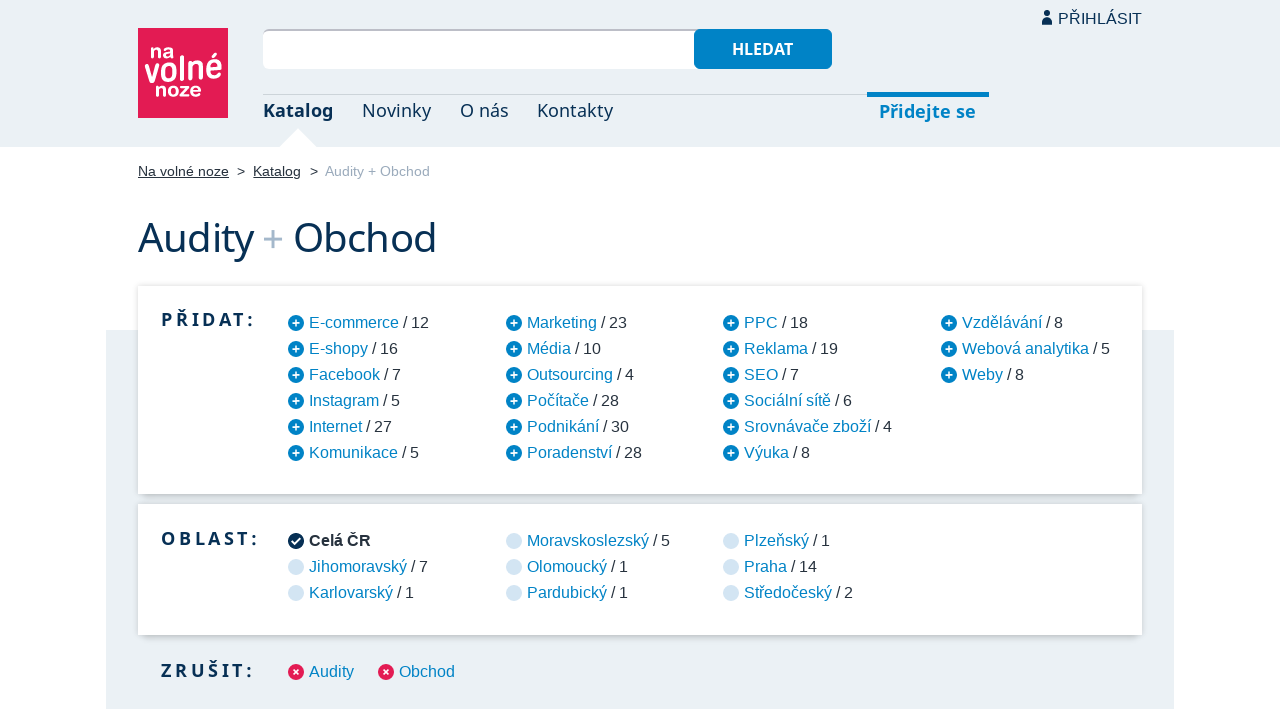

--- FILE ---
content_type: text/html; charset=UTF-8
request_url: https://navolnenoze.cz/katalog/audity+obchod/
body_size: 9927
content:
<!DOCTYPE html>
<html lang="cs">
<head>
 <meta charset="UTF-8">
 <link rel="preload" href="/i/fonty/nsl.woff2" as="font" type="font/woff2" crossorigin><link rel="preload" href="/i/fonty/nse.woff2" as="font" type="font/woff2" crossorigin><link rel="preload" href="/i/fonty/nsbl.woff2" as="font" type="font/woff2" crossorigin><link rel="preload" href="/i/fonty/nsbe.woff2" as="font" type="font/woff2" crossorigin><link rel="preload" href="/i/fonty/nsil.woff2" as="font" type="font/woff2" crossorigin><link rel="preload" href="/i/fonty/nsie.woff2" as="font" type="font/woff2" crossorigin>
 <link type="text/css" media="all" href="/obrazovka.css?v=221114b" rel="stylesheet">
 <link type="text/css" media="print" href="/tisk.css?v=220804" rel="stylesheet">
 <link rel="shortcut icon" href="/favicon.ico">
 <meta name="viewport" content="width=device-width, initial-scale=1.0">
 <meta name="theme-color" content="#eaf0f5">
 <meta property="og:title" content="Audity + Obchod">
 <meta property="og:description" content="Nezávislí profesionálové se specializací Audity + Obchod v oborovém katalogu portálu Na volné noze. Kontakty na jednotlivé freelancery a podrobnosti o jejich nabídce.">
 <meta property="og:image" content="https://navolnenoze.cz/i/site/h.png">
 <meta name="twitter:card" content="summary_large_image">
 <link rel="image_src" href="https://navolnenoze.cz/i/site/h.png">
 <title>Audity + Obchod</title>
 <meta name="description" content="Nezávislí profesionálové se specializací Audity + Obchod v oborovém katalogu portálu Na volné noze. Kontakty na jednotlivé freelancery a podrobnosti o jejich nabídce.">
 <link rel="alternate" type="application/rss+xml" title="Novinky Na volné noze" href="https://navolnenoze.cz/rss/novinky/"><link rel="alternate" type="application/rss+xml" title="Blog Na volné noze" href="https://navolnenoze.cz/rss/blog/"><link rel="alternate" type="application/rss+xml" title="Nováčci Na volné noze" href="https://navolnenoze.cz/rss/katalog/">
</head>
<body>
<header id="h"><div class="mx">
<div class="ll"><h2 id="vn"><a href="/" title="Jít na úvodní stránku Navolnenoze.cz"><span>Na volné noze</span> <span>portál nezávislých profesionálů</span></a></h2></div>
<div class="lp"><div id="hl"><form action="/hledej" method="get"><input id="dotaz" name="q" required type="text" maxlength="150" class="fi"><button class="t1">Hledat</button></form></div>
<nav id="mn"><ul id="mh"><li class="a"><a href="/katalog/" title="Oborový katalog nezávislých profesionálů">Katalog</a></li><li><a href="/novinky/" title="Novinky ze světa podnikání na volné noze a náš blog">Novinky</a></li><li><a href="/o-nas/" title="Informace o nás a portálu Na volné noze">O nás</a></li><li><a href="/kontakty/" title="Kontaktní informace portálu Na volné noze">Kontakty</a></li><li id="m1"><a href="/registrace/" title="Přidejte se k členům Na volné noze">Přidejte se</a></li><li id="m2"><a href="/menu/">Přihlásit</a></li></ul><ul id="mo"><li id="m4"><a href="/menu/" title="Přihlášení pro členy a uživatele">Přihlásit</a></li><li id="m5"><a href="/registrace/">Přidejte se</a></li><li id="mr"><a href="#"><span><span>Responzivní menu</span></span></a></li></ul>
</nav></div></div></header>
<script type="text/javascript"> document.addEventListener('DOMContentLoaded', function() { if(mr=document.getElementById('mr')) { mr.addEventListener('click', function() { event.preventDefault(); document.querySelector('body').classList.toggle('o'); }); } }); </script><div class="ma" id="_3"><div class="mx">
<nav id="md"><a href="/" title="Přejít na úvodní stránku Navolnenoze.cz">Na volné noze</a> <span class="d">&gt;</span> <a href="/katalog/" title="Oborový katalog nezávislých profesionálů">Katalog</a> <span class="d">&gt;</span> <span class="a w">Audity + Obchod</span></nav>
<h1 class="n1"><span class="w">Audity</span>&nbsp;<span class="d">+</span> <span class="w">Obchod</span></h1>
<div id="kk">
<nav id="nk"><h2 class="n">Přidat:</h2><ul>
<li><a href="/katalog/audity+e-commerce+obchod/" title="Přidat tuto kategorii pro zúžení výběru na 12 profesionálů">E-commerce</a> / 12</li>
<li><a href="/katalog/audity+e-shopy+obchod/" title="Přidat tuto kategorii pro zúžení výběru na 16 profesionálů">E-shopy</a> / 16</li>
<li><a href="/katalog/audity+facebook+obchod/" title="Přidat tuto kategorii pro zúžení výběru na 7 profesionálů">Facebook</a> / 7</li>
<li><a href="/katalog/audity+instagram+obchod/" title="Přidat tuto kategorii pro zúžení výběru na 5 profesionálů">Instagram</a> / 5</li>
<li><a href="/katalog/audity+internet+obchod/" title="Přidat tuto kategorii pro zúžení výběru na 27 profesionálů">Internet</a> / 27</li>
<li><a href="/katalog/audity+komunikace+obchod/" title="Přidat tuto kategorii pro zúžení výběru na 5 profesionálů">Komunikace</a> / 5</li>
<li><a href="/katalog/audity+marketing+obchod/" title="Přidat tuto kategorii pro zúžení výběru na 23 profesionálů">Marketing</a> / 23</li>
<li><a href="/katalog/audity+media+obchod/" title="Přidat tuto kategorii pro zúžení výběru na 10 profesionálů">Média</a> / 10</li>
<li><a href="/katalog/audity+obchod+outsourcing/" title="Přidat tuto kategorii pro zúžení výběru na 4 profesionálů">Outsourcing</a> / 4</li>
<li><a href="/katalog/audity+obchod+pocitace/" title="Přidat tuto kategorii pro zúžení výběru na 28 profesionálů">Počítače</a> / 28</li>
<li><a href="/katalog/audity+obchod+podnikani/" title="Přidat tuto kategorii pro zúžení výběru na 30 profesionálů">Podnikání</a> / 30</li>
<li><a href="/katalog/audity+obchod+poradenstvi/" title="Přidat tuto kategorii pro zúžení výběru na 28 profesionálů">Poradenství</a> / 28</li>
<li><a href="/katalog/audity+obchod+ppc/" title="Přidat tuto kategorii pro zúžení výběru na 18 profesionálů">PPC</a> / 18</li>
<li><a href="/katalog/audity+obchod+reklama/" title="Přidat tuto kategorii pro zúžení výběru na 19 profesionálů">Reklama</a> / 19</li>
<li><a href="/katalog/audity+obchod+seo/" title="Přidat tuto kategorii pro zúžení výběru na 7 profesionálů">SEO</a> / 7</li>
<li><a href="/katalog/audity+obchod+socialni-site/" title="Přidat tuto kategorii pro zúžení výběru na 6 profesionálů">Sociální sítě</a> / 6</li>
<li><a href="/katalog/audity+obchod+srovnavace-zbozi/" title="Přidat tuto kategorii pro zúžení výběru na 4 profesionálů">Srovnávače zboží</a> / 4</li>
<li><a href="/katalog/audity+obchod+vyuka/" title="Přidat tuto kategorii pro zúžení výběru na 8 profesionálů">Výuka</a> / 8</li>
<li><a href="/katalog/audity+obchod+vzdelavani/" title="Přidat tuto kategorii pro zúžení výběru na 8 profesionálů">Vzdělávání</a> / 8</li>
<li><a href="/katalog/audity+obchod+webova-analytika/" title="Přidat tuto kategorii pro zúžení výběru na 5 profesionálů">Webová analytika</a> / 5</li>
<li><a href="/katalog/audity+obchod+weby/" title="Přidat tuto kategorii pro zúžení výběru na 8 profesionálů">Weby</a> / 8</li>
</ul></nav>
<nav id="nl"><h2 class="n">Oblast:</h2><ul>
<li class="a"><span>Celá ČR</span></li>
<li><a href="/katalog/audity+obchod+jihomoravsky-kraj/" title="Zúžit výběr jen na 7 profesionálů v této oblasti">Jihomoravský</a> / 7</li>
<li><a href="/katalog/audity+obchod+karlovarsky-kraj/" title="Zúžit výběr jen na 1 profesionálů v této oblasti">Karlovarský</a> / 1</li>
<li><a href="/katalog/audity+obchod+moravskoslezsky-kraj/" title="Zúžit výběr jen na 5 profesionálů v této oblasti">Moravskoslezský</a> / 5</li>
<li><a href="/katalog/audity+obchod+olomoucky-kraj/" title="Zúžit výběr jen na 1 profesionálů v této oblasti">Olomoucký</a> / 1</li>
<li><a href="/katalog/audity+obchod+pardubicky-kraj/" title="Zúžit výběr jen na 1 profesionálů v této oblasti">Pardubický</a> / 1</li>
<li><a href="/katalog/audity+obchod+plzensky-kraj/" title="Zúžit výběr jen na 1 profesionálů v této oblasti">Plzeňský</a> / 1</li>
<li><a href="/katalog/audity+obchod+praha/" title="Zúžit výběr jen na 14 profesionálů v této oblasti">Praha</a> / 14</li>
<li><a href="/katalog/audity+obchod+stredocesky-kraj/" title="Zúžit výběr jen na 2 profesionálů v této oblasti">Středočeský</a> / 2</li>
</ul></nav>
<nav id="nz"><h2 class="n">Zrušit:</h2><ul>
<li><a href="/katalog/obchod/" title="Odebrat tuto kategorii z aktuálního výběru a tím jej rozšířit">Audity</a></li>
<li><a href="/katalog/audity/" title="Odebrat tuto kategorii z aktuálního výběru a tím jej rozšířit">Obchod</a></li>
</ul></nav>
</div>
<h2 class="n">Zobrazuji č. 1-20 z celkem 32 profesionálů dle výběru</h2>
<div class="kv">
<div class="kc"><h3><a class="cf" href="/prezentace/jiri-wolf/" title="Přejít na tuto osobní webovou prezentaci"><img src="/id/6096/n16656.jpg" alt="Jiří Wolf" width="130" height="130">Jiří Wolf</a></h3><p><strong>PPC konzultant zaměřený na ziskové kampaně</strong> — Správa výkonnostní online reklamy s&nbsp;důrazem na návratnost investic. PPC kampaně přes Google Ads, Sklik, Meta i&nbsp;zbožové srovnávače. Přímá spolupráce bez závazků, zkušenosti z&nbsp;konkurenčních trhů a&nbsp;milionových rozpočtů.</p><div class="m"><div class="rc"><strong>Status:</strong>&nbsp;<span class="s1">k vašim službám</span> <span class="d">•</span> <a class="ih" href="/prezentace/jiri-wolf/doporuceni/" title="Doporučovaný profesionál">30 doporučení</a></div><div class="rc"><strong>Mobil:</strong>&nbsp;604 251 780 <span class="d">•</span> <strong>Email:</strong>&nbsp;<a href="/cdn-cgi/l/email-protection#3117120001070a17120001040a17120000050a17120001060a171208060a171207050a17120001070a17120001040a17120000080a17120000000a171205070a171208080a17120003030a" title="Poslat email na tuto adresu">&#106;&#105;&#114;&#107;&#97;&#64;&#106;&#105;&#119;&#111;&#46;&#99;&#122;</a> <span class="d">•</span> <strong>Web:</strong>&nbsp;<a href="https://jiwo.cz">jiwo.cz</a></div><div class="rc"><strong>Místo:</strong>&nbsp;Praha <span class="d">•</span> <strong>Působnost:</strong>&nbsp;celá ČR</div></div></div>
<div class="kc"><h3><a class="cf" href="/prezentace/martin-kavka/" title="Přejít na tuto osobní webovou prezentaci"><img src="/id/1550/n15031.jpg" alt="Martin Kavka" width="130" height="130">Martin Kavka</a></h3><p><strong>newsletterista</strong> — Newslettery od A&nbsp;do Z. Spuštění nového newsletteru, zlepšení stávajícího newsletteru, rozšíření e-mailového publika, zasílání e-mailů, které vydělávají. 20+ let praxe, autor Newslettery.cz, Blogletter.cz, Tvůrcastu a&nbsp;bestselleru Hacknutá čeština.</p><div class="m"><div class="rc"><strong>Status:</strong>&nbsp;<span class="s1">k vašim službám</span> <span class="d">•</span> <a class="ih" href="/prezentace/martin-kavka/doporuceni/" title="Doporučovaný profesionál">10 doporučení</a></div><div class="rc"><strong>Email:</strong>&nbsp;<a href="/cdn-cgi/l/email-protection#[base64]" title="Poslat email na tuto adresu">&#107;&#97;&#118;&#107;&#97;&#46;&#109;&#97;&#114;&#116;&#105;&#110;&#64;&#103;&#109;&#97;&#105;&#108;&#46;&#99;&#111;&#109;</a> <span class="d">•</span> <strong>Web:</strong>&nbsp;<a href="https://newslettery.cz/">newslettery.cz</a></div><div class="rc"><strong>Místo:</strong>&nbsp;Praha <span class="d">•</span> <strong>Působnost:</strong>&nbsp;celá ČR</div></div></div>
<div class="kc"><h3><a class="cf" href="/prezentace/martin-dlouhy/" title="Přejít na tuto osobní webovou prezentaci"><img src="/id/5461/n16377.jpg" alt="Martin Dlouhý" width="130" height="130">Martin Dlouhý</a></h3><p><strong>online marketér pro e-shopy</strong> — Komplexní správa e-shopů včetně dílčích služeb podle aktuálních potřeb: online marketingová strategie, správa zbožových srovnávačů, správa a&nbsp;péče o&nbsp;Facebook profil, nastavení PPC kampaní. Četné certifikace, bohatá praxe a&nbsp;dobré reference.</p><div class="m"><div class="rc"><strong>Status:</strong>&nbsp;<span class="s1">k vašim službám</span> <span class="d">•</span> <a class="ih" href="/prezentace/martin-dlouhy/doporuceni/" title="Doporučovaný profesionál">18 doporučení</a></div><div class="rc"><strong>Mobil:</strong>&nbsp;720 658 940 <span class="d">•</span> <strong>Email:</strong>&nbsp;<a href="/cdn-cgi/l/email-protection#[base64]" title="Poslat email na tuto adresu">&#97;&#104;&#111;&#106;&#64;&#100;&#108;&#111;&#117;&#104;&#121;&#109;&#97;&#114;&#116;&#105;&#110;&#46;&#99;&#122;</a> <span class="d">•</span> <strong>Web:</strong>&nbsp;<a href="http://dlouhymartin.cz">dlouhymartin.cz</a></div><div class="rc"><strong>Místo:</strong>&nbsp;Praha <span class="d">•</span> <strong>Působnost:</strong>&nbsp;celá ČR</div></div></div>
<div class="kc"><h3><a class="cf" href="/prezentace/petr-pluhar/" title="Přejít na tuto osobní webovou prezentaci"><img src="/id/6755/n26359.jpg" alt="Petr Pluhař" width="130" height="130">Petr Pluhař</a></h3><p><strong>online marketér a konzultant se zaměřením na obchodní audity a analýzy webů, e-shopů a PPC reklam</strong> — Online marketing se specializací zejména na marketingové a&nbsp;obchodní audity/analýzy webů, e-shopů a&nbsp;PPC reklam. Pomoc k&nbsp;výkonnějším webům a&nbsp;reklamám a&nbsp;tudíž i&nbsp;k vyšším ziskům z&nbsp;online podnikání. Přes 8&nbsp;let praxe, odborné certifikace a&nbsp;výborné reference.</p><div class="m"><div class="rc"><strong>Status:</strong>&nbsp;<span class="s1">k vašim službám</span> <span class="d">•</span> <a class="ih" href="/prezentace/petr-pluhar/doporuceni/" title="Doporučovaný profesionál">17 doporučení</a></div><div class="rc"><strong>Mobil:</strong>&nbsp;739 757 666 <span class="d">•</span> <strong>Email:</strong>&nbsp;<a href="/cdn-cgi/l/email-protection#dbfdf8eaeae9e0fdf8eaebeae0fdf8eaeaede0fdf8eaeaefe0fdf8edefe0fdf8eaebeee0fdf8e2ece0fdf8eaebe2e0fdf8eaebe9e0fdf8eaeaefe0fdf8eaebeae0fdf8eaebeae0fdf8efede0fdf8e2e2e0fdf8eae9e9e0" title="Poslat email na tuto adresu">&#112;&#101;&#116;&#114;&#64;&#105;&#97;&#109;&#102;&#114;&#101;&#101;&#46;&#99;&#122;</a> <span class="d">•</span> <strong>Web:</strong>&nbsp;<a href="https://iamfreelancer.cz/">iamfreelancer.cz</a></div><div class="rc"><strong>Místo:</strong>&nbsp;Praha <span class="d">•</span> <strong>Působnost:</strong>&nbsp;na dálku celý svět</div></div></div>
<div class="kc"><h3><a class="cf" href="/prezentace/eva-bradacova/" title="Přejít na tuto osobní webovou prezentaci"><img src="/id/3245/n13266.jpg" alt="Eva Bradáčová" width="130" height="130">Eva Bradáčová</a></h3><p><strong>lektorka obchodních a prodejních dovedností</strong> — Analýza stavu obchodního oddělení, odhalení slabin obchodního týmu, profil obchodníků a&nbsp;zákazníků, nalezení a&nbsp;proškolení obchodníků do firmy, školení prodejních a&nbsp;obchodních dovedností, prodej po telefonu (telemarketing) aj. Zkušenosti a&nbsp;reference.</p><div class="m"><div class="rc"><strong>Status:</strong>&nbsp;<span class="s1">k vašim službám</span> <span class="d">•</span> <a class="ih" href="/prezentace/eva-bradacova/doporuceni/" title="Doporučovaná profesionálka">6 doporučení</a></div><div class="rc"><strong>Mobil:</strong>&nbsp;777 612 177 <span class="d">•</span> <strong>Email:</strong>&nbsp;<a href="/cdn-cgi/l/email-protection#[base64]" title="Poslat email na tuto adresu">&#98;&#114;&#97;&#100;&#97;&#99;&#111;&#118;&#97;&#46;&#101;&#118;&#97;&#64;&#103;&#109;&#97;&#105;&#108;&#46;&#99;&#111;&#109;</a></div><div class="rc"><strong>Místo:</strong>&nbsp;Praha <span class="d">•</span> <strong>Působnost:</strong>&nbsp;Česká republika a Slovensko</div></div></div>
<div class="kc"><h3><a class="cf" href="/prezentace/jan-koudela/" title="Přejít na tuto osobní webovou prezentaci"><img src="/id/7227/n24888.jpg" alt="Mgr. Jan Koudela" width="130" height="130">Mgr. Jan Koudela</a></h3><p><strong>business konzultant pro majitele firem, kteří mají odvahu ke změnám</strong> — Business design pro menší firmy v&nbsp;e-commerce nebo B2B službách. Systematické přetavení vaší vize do konkrétních kroků a&nbsp;zajištění následné realizace. Řízení změn, nastavení nového směru, rozvoj. 11+ let praxe, reference: Court of Moravia, CzechInvest aj.</p><div class="m"><div class="rc"><strong>Status:</strong>&nbsp;<span class="s1">k vašim službám</span> <span class="d">•</span> <a class="ih" href="/prezentace/jan-koudela/doporuceni/" title="Doporučovaný profesionál">21 doporučení</a></div><div class="rc"><strong>Mobil:</strong>&nbsp;777 658 087 <span class="d">•</span> <strong>Email:</strong>&nbsp;<a href="/cdn-cgi/l/email-protection#[base64]" title="Poslat email na tuto adresu">&#109;&#97;&#114;&#107;&#101;&#116;&#105;&#110;&#103;&#64;&#106;&#97;&#110;&#107;&#111;&#117;&#100;&#101;&#108;&#97;&#46;&#101;&#117;</a> <span class="d">•</span> <strong>Web:</strong>&nbsp;<a href="https://jankoudela.eu/">jankoudela.eu</a></div><div class="rc"><strong>Místo:</strong>&nbsp;Rosice (Jihomoravský kraj) <span class="d">•</span> <strong>Působnost:</strong>&nbsp;celá ČR</div></div></div>
<div class="kc"><h3><a class="cf" href="/prezentace/jakub-kaplan/" title="Přejít na tuto osobní webovou prezentaci"><img src="/id/7201/n17322.jpg" alt="Jakub Kaplan" width="130" height="130">Jakub Kaplan</a></h3><p><strong>online marketér se specializací na výkonnostní PPC kampaně</strong> — Audity, založení a&nbsp;správa výkonnostních PPC kampaní v&nbsp;systémech Google Ads, Sklik a&nbsp;Microsoft Ads (Bing) ve vyhledávání a&nbsp;Google Nákupech nejen pro e-shopy. 6&nbsp;let praxe, z&nbsp;toho 2&nbsp;roky přímo na oficiální podpoře reklamního systému Google Ads pro ČR a&nbsp;SK.</p><div class="m"><div class="rc"><strong>Status:</strong>&nbsp;<span class="s1">k vašim službám</span> <span class="d">•</span> <a class="ih" href="/prezentace/jakub-kaplan/doporuceni/" title="Doporučovaný profesionál">10 doporučení</a></div><div class="rc"><strong>Mobil:</strong>&nbsp;733 141 500 <span class="d">•</span> <strong>Email:</strong>&nbsp;<a href="/cdn-cgi/l/email-protection#[base64]" title="Poslat email na tuto adresu">&#112;&#112;&#99;&#64;&#106;&#97;&#107;&#117;&#98;&#107;&#97;&#112;&#108;&#97;&#110;&#46;&#111;&#110;&#108;&#105;&#110;&#101;</a> <span class="d">•</span> <strong>Web:</strong>&nbsp;<a href="https://jakubkaplan.online">jakubkaplan.online</a></div><div class="rc"><strong>Místo:</strong>&nbsp;Olomouc <span class="d">•</span> <strong>Působnost:</strong>&nbsp;celá ČR, osobně především Olomoucký kraj</div></div></div>
<div class="kc"><h3><a class="cf" href="/prezentace/petr-slamenik/" title="Přejít na tuto osobní webovou prezentaci"><img src="/id/7154/n17284.jpg" alt="Bc. Petr Slaměník" width="130" height="130">Bc. Petr Slaměník</a></h3><p><strong>průvodce finančním reportingem v Power BI</strong> — Datová analýza a&nbsp;finanční reporting v&nbsp;Power BI pro výrobní a&nbsp;obchodní firmy. Automatizace reportingů, integrace účetních dat, školení a&nbsp;podpora pro firmy po celé ČR. Zkušenosti a&nbsp;reference.</p><div class="m"><div class="rc"><strong>Status:</strong>&nbsp;<span class="s1">k vašim službám</span> <span class="d">•</span> <a class="ih" href="/prezentace/petr-slamenik/doporuceni/" title="Doporučovaný profesionál">7 doporučení</a></div><div class="rc"><strong>Mobil:</strong>&nbsp;773 773 709 <span class="d">•</span> <strong>Email:</strong>&nbsp;<a href="/cdn-cgi/l/email-protection#[base64]" title="Poslat email na tuto adresu">&#115;&#108;&#97;&#109;&#101;&#110;&#105;&#107;&#64;&#116;&#97;&#98;&#108;&#101;&#115;&#104;&#117;&#110;&#116;&#101;&#114;&#115;&#46;&#99;&#122;</a></div><div class="rc"><strong>Místo:</strong>&nbsp;Rýmařov (Moravskoslezský kraj) <span class="d">•</span> <strong>Působnost:</strong>&nbsp;celá ČR</div></div></div>
<div class="kc"><h3><a class="cf" href="/prezentace/pavel-tlapak/" title="Přejít na tuto osobní webovou prezentaci"><img src="/id/7017/n17167.jpg" alt="Pavel Tlapák" width="130" height="130">Pavel Tlapák</a></h3><p><strong>výkonnostní online marketér se specializací na ziskovost a efektivitu e-shopů</strong> — Zvýšení tržeb eshopu až o&nbsp;stovky procent díky vyladěnému online marketingu a&nbsp;konverznímu poměru (CRO). Audit eshopu, práce s&nbsp;UX, SEO, PPC kampaněmi, srovnávači zboží aj. Měření a&nbsp;vyhodnocování dat pro co nejlepší konverzní poměr. 13&nbsp;let praxe, reference.</p><div class="m"><div class="rc"><strong>Status:</strong>&nbsp;<span class="s1">k vašim službám</span> <span class="d">•</span> <a class="ih" href="/prezentace/pavel-tlapak/doporuceni/" title="Doporučovaný profesionál">17 doporučení</a></div><div class="rc"><strong>Mobil:</strong>&nbsp;777 450 300 <span class="d">•</span> <strong>Email:</strong>&nbsp;<a href="/cdn-cgi/l/email-protection#[base64]" title="Poslat email na tuto adresu">&#105;&#110;&#102;&#111;&#64;&#112;&#97;&#118;&#101;&#108;&#116;&#108;&#97;&#112;&#97;&#107;&#46;&#99;&#122;</a> <span class="d">•</span> <strong>Web:</strong>&nbsp;<a href="https://www.paveltlapak.cz/">www.paveltlapak.cz</a></div><div class="rc"><strong>Místo:</strong>&nbsp;Pardubice <span class="d">•</span> <strong>Působnost:</strong>&nbsp;celá ČR a Slovensko</div></div></div>
<div class="kc"><h3><a class="cf" href="/prezentace/vojtech-audy/" title="Přejít na tuto osobní webovou prezentaci"><img src="/id/7431/n18639.jpg" alt="Vojtěch Audy" width="130" height="130">Vojtěch Audy</a></h3><p><strong>seniorní PPC specialista a webový analytik</strong> — Lepší obchodní výsledky díky online marketingu. Nastavení a&nbsp;správa PPC kampaní, nastavení webové analytiky, nastavení cookies lišty, konzultace. Dlouholeté zkušenosti a&nbsp;strategický pohled na marketing.</p><div class="m"><div class="rc"><strong>Status:</strong>&nbsp;<span class="s1">k vašim službám</span> <span class="d">•</span> <a class="ih" href="/prezentace/vojtech-audy/doporuceni/" title="Doporučovaný profesionál">15 doporučení</a></div><div class="rc"><strong>Mobil:</strong>&nbsp;777 119 715 <span class="d">•</span> <strong>Email:</strong>&nbsp;<a href="/cdn-cgi/l/email-protection#[base64]" title="Poslat email na tuto adresu">&#106;&#115;&#101;&#109;&#64;&#118;&#111;&#106;&#116;&#101;&#99;&#104;&#97;&#117;&#100;&#121;&#46;&#99;&#122;</a> <span class="d">•</span> <strong>Web:</strong>&nbsp;<a href="https://vojtechaudy.cz/">vojtechaudy.cz</a></div><div class="rc"><strong>Místo:</strong>&nbsp;Brno <span class="d">•</span> <strong>Působnost:</strong>&nbsp;celá ČR</div></div></div>
<div class="kc"><h3><a class="cf" href="/prezentace/dominik-michalik/" title="Přejít na tuto osobní webovou prezentaci"><img src="/id/7958/n21650.jpg" alt="Dominik Michalík" width="130" height="130">Dominik Michalík</a></h3><p><strong>SEO konzultant a online marketér</strong> — Poradenství, mentoring a&nbsp;dlouhodobá správa v&nbsp;rámci SEO webů pro začínající i&nbsp;zavedené firmy, podnikatele a&nbsp;organizace. Zkušenosti a&nbsp;přesah do celého online marketingu. Praxe v&nbsp;oboru od roku 2016 a&nbsp;vřelé reference spokojených klientů.</p><div class="m"><div class="rc"><strong>Status:</strong>&nbsp;<span class="s1">k vašim službám</span> <span class="d">•</span> <a class="ih" href="/prezentace/dominik-michalik/doporuceni/" title="Doporučovaný profesionál">18 doporučení</a></div><div class="rc"><strong>Mobil:</strong>&nbsp;728 810 753 <span class="d">•</span> <strong>Email:</strong>&nbsp;<a href="/cdn-cgi/l/email-protection#[base64]" title="Poslat email na tuto adresu">&#106;&#115;&#101;&#109;&#64;&#100;&#111;&#109;&#105;&#110;&#105;&#107;&#109;&#105;&#99;&#104;&#97;&#108;&#105;&#107;&#46;&#99;&#122;</a></div><div class="rc"><strong>Místo:</strong>&nbsp;Blansko (Jihomoravský kraj) <span class="d">•</span> <strong>Působnost:</strong>&nbsp;celá ČR</div></div></div>
<div class="kc"><h3><a class="cf" href="/prezentace/jakub-sevela/" title="Přejít na tuto osobní webovou prezentaci"><img src="/id/6976/n17116.jpg" alt="Mgr. Jakub Ševela" width="130" height="130">Mgr. Jakub Ševela</a></h3><p><strong>programátor a konzultant pro informační systém Helios Orange</strong> — Analýza a&nbsp;vývoj doplňků pro informační systém Helios Orange, vývoj integračních řešení a&nbsp;poimplementační podpora. Napojení Helios Orange na e-shopy, importy dodavatelských feedů do systému a&nbsp;business intelligence řešení. Vzdělání a&nbsp;12&nbsp;let praxe v&nbsp;oboru.</p><div class="m"><div class="rc"><strong>Status:</strong>&nbsp;<span class="s1">k vašim službám</span> <span class="d">•</span> <a class="ih" href="/prezentace/jakub-sevela/doporuceni/" title="Doporučovaný profesionál">7 doporučení</a></div><div class="rc"><strong>Mobil:</strong>&nbsp;774 267 301 <span class="d">•</span> <strong>Email:</strong>&nbsp;<a href="/cdn-cgi/l/email-protection#[base64]" title="Poslat email na tuto adresu">&#106;&#97;&#107;&#117;&#98;&#46;&#115;&#101;&#118;&#101;&#108;&#97;&#64;&#103;&#109;&#97;&#105;&#108;&#46;&#99;&#111;&#109;</a> <span class="d">•</span> <strong>Web:</strong>&nbsp;<a href="http://jakubsevela.cz/">jakubsevela.cz</a></div><div class="rc"><strong>Místo:</strong>&nbsp;Brno <span class="d">•</span> <strong>Působnost:</strong>&nbsp;celá ČR; Slovensko, osobně především Brno</div></div></div>
<div class="kc"><h3><a class="cf" href="/prezentace/sevcikova-zuzana/" title="Přejít na tuto osobní webovou prezentaci"><img src="/id/7029/n17176.jpg" alt="Zuzana Ševčíková" width="130" height="130">Zuzana Ševčíková</a></h3><p><strong>marketérka se zaměřením na výkonnostní a obsahový online marketing</strong> — Výkonnostní online marketing, tvorba obsahu a&nbsp;placená reklama na sociálních sítích, strategický obsah na webu, emailingová automatizace, SEO a&nbsp;expanze do zahraničí. Praxe od roku 2016, vlastní tým seniorních marketingových profesionálů Suzzie.cz.</p><div class="m"><div class="rc"><strong>Status:</strong>&nbsp;<span class="s1">k vašim službám</span> <span class="d">•</span> <a class="ih" href="/prezentace/sevcikova-zuzana/doporuceni/" title="Doporučovaná profesionálka">21 doporučení</a></div><div class="rc"><strong>Mobil:</strong>&nbsp;771 177 011 <span class="d">•</span> <strong>Email:</strong>&nbsp;<a href="/cdn-cgi/l/email-protection#[base64]" title="Poslat email na tuto adresu">&#115;&#101;&#118;&#99;&#105;&#107;&#111;&#118;&#97;&#64;&#115;&#117;&#122;&#122;&#105;&#101;&#46;&#99;&#122;</a> <span class="d">•</span> <strong>Web:</strong>&nbsp;<a href="https://www.suzzie.cz/">www.suzzie.cz</a></div><div class="rc"><strong>Místo:</strong>&nbsp;Brno <span class="d">•</span> <strong>Působnost:</strong>&nbsp;celá ČR, Brno, Praha</div></div></div>
<div class="kc"><h3><a class="cf" href="/prezentace/pavel-zurek/" title="Přejít na tuto osobní webovou prezentaci"><img src="/id/8478/n26142.jpg" alt="Pavel Žůrek" width="130" height="130">Pavel Žůrek</a></h3><p><strong>marketingový stratég pro online kampaně, který zhodnotí každou korunu v Metě či Google Ads</strong> — Správa a&nbsp;optimalizace reklamních kampaní na Google Ads, Facebooku a&nbsp;Instagramu (Meta Ads) a&nbsp;Seznamu, které přinášejí skutečné výsledky. První zlepšení do 1–2&nbsp;týdnů, do 3&nbsp;měsíců stabilní a&nbsp;škálovatelný ziskový „stroj“. Certifikace a&nbsp;vynikající reference.</p><div class="m"><div class="rc"><strong>Status:</strong>&nbsp;<span class="s1">k vašim službám</span> <span class="d">•</span> <a class="ih" href="/prezentace/pavel-zurek/doporuceni/" title="Doporučovaný profesionál">8 doporučení</a></div><div class="rc"><strong>Mobil:</strong>&nbsp;723 526 582 <span class="d">•</span> <strong>Email:</strong>&nbsp;<a href="/cdn-cgi/l/email-protection#694f4a58585b524f4a505e524f4a585851524f4a585958524f4a585951524f4a5f5d524f4a58585f524f4a585858524f4a585951524f4a585951524f4a505e524f4a58585d524f4a5d5f524f4a5050524f4a585b5b52" title="Poslat email na tuto adresu">&#112;&#97;&#118;&#101;&#108;&#64;&#116;&#111;&#108;&#108;&#97;&#114;&#46;&#99;&#122;</a> <span class="d">•</span> <strong>Web:</strong>&nbsp;<a href="https://www.tollar.cz/">www.tollar.cz</a></div><div class="rc"><strong>Místo:</strong>&nbsp;Praha <span class="d">•</span> <strong>Působnost:</strong>&nbsp;celá ČR</div></div></div>
<div class="kc"><h3><a class="cf" href="/prezentace/jakub-coufal/" title="Přejít na tuto osobní webovou prezentaci"><img src="/id/6123/n16671.jpg" alt="Jakub Coufal, BA (HONS)" width="130" height="130">Jakub Coufal, BA (HONS)</a></h3><p><strong>účetní a majitel účetní a poradenské kanceláře Mourison</strong> — Účetnictví, mzdy, daně, poradenství, finanční analýzy. Kompletní účetnictví, mzdová agenda, zpracování daňových přiznání, optimalizace procesů, prověření účetnictví, zhodnocení kalkulací, rozpočtů aj. Vzdělání ve Velké Británii, bohatá zahraniční praxe.</p><div class="m"><div class="rc"><strong>Status:</strong>&nbsp;<span class="s1">k vašim službám</span> <span class="d">•</span> <a class="ih" href="/prezentace/jakub-coufal/doporuceni/" title="Doporučovaný profesionál">3 doporučení</a></div><div class="rc"><strong>Mobil:</strong>&nbsp;606 134 509 <span class="d">•</span> <strong>Email:</strong>&nbsp;<a href="/cdn-cgi/l/email-protection#4a6c697b7a7c716c69737d716c697b7a7d716c697b7b7d716c697372716c697c7e716c697b7a73716c697b7b7b716c697b7b7d716c697b7b7e716c697b7a7f716c697b7b7f716c697b7b7b716c697b7b7a716c697e7c716c697373716c697b787871" title="Poslat email na tuto adresu">&#106;&#97;&#107;&#117;&#98;&#64;&#109;&#111;&#117;&#114;&#105;&#115;&#111;&#110;&#46;&#99;&#122;</a> <span class="d">•</span> <strong>Web:</strong>&nbsp;<a href="http://mourison.cz/">mourison.cz</a></div><div class="rc"><strong>Místo:</strong>&nbsp;Praha <span class="d">•</span> <strong>Působnost:</strong>&nbsp;celá ČR</div></div></div>
<div class="kc"><h3><a class="cf" href="/prezentace/michal-lysek/" title="Přejít na tuto osobní webovou prezentaci"><img src="/id/6634/n14876.jpg" alt="Bc. Michal Lysek" width="130" height="130">Bc. Michal Lysek</a></h3><p><strong>byznysový a marketingový stratég pro růst byznysu</strong> — Pomoc zavedeným firmám nejen efektivně rozdělit marketingové rozpočty, ale především najít nové cesty k&nbsp;udržitelnému růstu. Péče o&nbsp;marketing na strategické úrovni. Vřelé reference klientů.</p><div class="m"><div class="rc"><strong>Status:</strong>&nbsp;<span class="s1">k vašim službám</span> <span class="d">•</span> <a class="ih" href="/prezentace/michal-lysek/doporuceni/" title="Doporučovaný profesionál">7 doporučení</a></div><div class="rc"><strong>Mobil:</strong>&nbsp;770 600 870 <span class="d">•</span> <strong>Email:</strong>&nbsp;<a href="/cdn-cgi/l/email-protection#[base64]" title="Poslat email na tuto adresu">&#105;&#110;&#102;&#111;&#64;&#109;&#105;&#99;&#104;&#97;&#108;&#108;&#121;&#115;&#101;&#107;&#46;&#99;&#122;</a> <span class="d">•</span> <strong>Web:</strong>&nbsp;<a href="https://www.michallysek.cz/">www.michallysek.cz</a></div><div class="rc"><strong>Místo:</strong>&nbsp;Ostrava <span class="d">•</span> <strong>Působnost:</strong>&nbsp;celá ČR a SR</div></div></div>
<div class="kc"><h3><a class="cf" href="/prezentace/pavel-kastner/" title="Přejít na tuto osobní webovou prezentaci"><img src="/id/5876/n16563.jpg" alt="Ing. Pavel Kastner" width="130" height="130">Ing. Pavel Kastner</a></h3><p><strong>business intelligence konzultant &amp; vývojář</strong> — Návrh, implementace a&nbsp;správa business intelligence řešení, která firmám zjednodušují rozhodování, automatizují reporting a&nbsp;sjednocují data z&nbsp;různých systémů do jednoho srozumitelného pohledu. Specializace na nástroje Shoptet a&nbsp;Pohoda.</p><div class="m"><div class="rc"><strong>Status:</strong>&nbsp;<span class="s1">k vašim službám</span> <span class="d">•</span> <a class="ih" href="/prezentace/pavel-kastner/doporuceni/" title="Doporučovaný profesionál">6 doporučení</a></div><div class="rc"><strong>Mobil:</strong>&nbsp;774 940 445 <span class="d">•</span> <strong>Email:</strong>&nbsp;<a href="/cdn-cgi/l/email-protection#[base64]" title="Poslat email na tuto adresu">&#107;&#97;&#115;&#116;&#110;&#101;&#114;&#112;&#97;&#118;&#101;&#108;&#64;&#103;&#109;&#97;&#105;&#108;&#46;&#99;&#111;&#109;</a></div><div class="rc"><strong>Místo:</strong>&nbsp;Příbram  (Středočeský kraj) <span class="d">•</span> <strong>Působnost:</strong>&nbsp;celá ČR</div></div></div>
<div class="kc"><h3><a class="cf" href="/prezentace/petr-placek/" title="Přejít na tuto osobní webovou prezentaci"><img src="/id/5810/n16512.jpg" alt="Ing. Petr Plaček" width="130" height="130">Ing. Petr Plaček</a></h3><p><strong>marketér</strong> — Marketingová řešení a&nbsp;koncepce, od posouzení stavu marketingu, přes návrh marketingové strategie, až po jeho každodenní exekuci ve firmách. Audity, analýzy, strategie, realizace, startupy, vzdělávání manažerů, internetový marketing aj. Praxe a&nbsp;reference.</p><div class="m"><div class="rc"><strong>Status:</strong>&nbsp;<span class="s1">k vašim službám</span> <span class="d">•</span> <a class="ih" href="/prezentace/petr-placek/doporuceni/" title="Doporučovaný profesionál">3 doporučení</a></div><div class="rc"><strong>Mobil:</strong>&nbsp;775 611 755 <span class="d">•</span> <strong>Email:</strong>&nbsp;<a href="/cdn-cgi/l/email-protection#[base64]" title="Poslat email na tuto adresu">&#112;&#101;&#116;&#114;&#46;&#112;&#108;&#97;&#99;&#101;&#107;&#64;&#112;&#112;&#109;&#97;&#114;&#107;&#101;&#116;&#105;&#110;&#103;&#46;&#99;&#122;</a> <span class="d">•</span> <strong>Web:</strong>&nbsp;<a href="http://www.ppmarketing.cz/">www.ppmarketing.cz</a></div><div class="rc"><strong>Místo:</strong>&nbsp;Frýdek-Místek (Moravskoslezský kraj) <span class="d">•</span> <strong>Působnost:</strong>&nbsp;celá ČR</div></div></div>
<div class="kc"><h3><a class="cf" href="/prezentace/hana-folwarczna/" title="Přejít na tuto osobní webovou prezentaci"><img src="/id/7670/n19247.jpg" alt="Ing. Hana Folwarczná" width="130" height="130">Ing. Hana Folwarczná</a></h3><p><strong>online marketérka se specializací na PPC a SEO</strong> — PPC a&nbsp;SEO služby pro malé a střední firmy, jejich weby a e-shopy. Tvorba a správa PPC kampaní, audit PPC, školení správy PPC reklamy, analýza klíčových slov a on-page faktorů, optimalizace webu pro vyhledávače. Praxe od r. 2012, reference.</p><div class="m"><div class="rc"><strong>Status:</strong>&nbsp;<span class="s1">k vašim službám</span> <span class="d">•</span> <a class="ih" href="/prezentace/hana-folwarczna/doporuceni/" title="Doporučovaná profesionálka">6 doporučení</a></div><div class="rc"><strong>Mobil:</strong>&nbsp;775 571 591 <span class="d">•</span> <strong>Email:</strong>&nbsp;<a href="/cdn-cgi/l/email-protection#cbede8f2fcf0ede8fafbfff0ede8fafafaf0ede8fafbfdf0ede8fdfff0ede8fafbfdf0ede8fafafef0ede8fafbfaf0ede8fafbf2f0ede8fafbfff0ede8f2fcf0ede8fafafbf0ede8fafbfcf0ede8f2fcf0ede8fffdf0ede8f2f2f0ede8faf9f9f0" title="Poslat email na tuto adresu">&#97;&#104;&#111;&#106;&#64;&#106;&#115;&#101;&#109;&#104;&#97;&#110;&#107;&#97;&#46;&#99;&#122;</a> <span class="d">•</span> <strong>Web:</strong>&nbsp;<a href="http://www.jsemhanka.cz">www.jsemhanka.cz</a></div><div class="rc"><strong>Místo:</strong>&nbsp;Brno <span class="d">•</span> <strong>Působnost:</strong>&nbsp;celá ČR</div></div></div>
<div class="kc"><h3><a class="cf" href="/prezentace/marie-rajdlova/" title="Přejít na tuto osobní webovou prezentaci"><img src="/id/7437/n13569.jpg" alt="Ing. Marie Rajdlová" width="130" height="130">Ing. Marie Rajdlová</a></h3><p><strong>bezpečnostní poradkyně a lektorka pro přepravu nebezpečných věcí po silnici a železnici (ADR a RID)</strong> — Externí bezpečnostní poradce ADR a&nbsp;RID pro všechny třídy, kromě třídy 7&nbsp;(radioaktivní látky). Konzultace, vstupní audit, návrh opatření, výroční zprávy, zprávy o&nbsp;mimořádných událostech, semináře a&nbsp;školení. Přes 20&nbsp;let praxe.</p><div class="m"><div class="rc"><strong>Status:</strong>&nbsp;<span class="s1">k vašim službám</span></div><div class="rc"><strong>Mobil:</strong>&nbsp;737 360 467 <span class="d">•</span> <strong>Email:</strong>&nbsp;<a href="/cdn-cgi/l/email-protection#cee8edfffefbf5e8edfffffef5e8edfffefcf5e8edfffffff5e8edf8faf5e8edf7f9f5e8edfffefef5e8edfffffaf5e8edfffffbf5e8edf7f9f5e8edfffefcf5e8edfffefff5e8edfffff8f5e8edfffcfff5e8edfaf8f5e8edf7f7f5e8edfffcfcf5" title="Poslat email na tuto adresu">&#105;&#110;&#102;&#111;&#64;&#97;&#100;&#114;&#115;&#97;&#102;&#101;&#116;&#121;&#46;&#99;&#122;</a> <span class="d">•</span> <strong>Web:</strong>&nbsp;<a href="http://adrsafety.cz/">adrsafety.cz</a></div><div class="rc"><strong>Místo:</strong>&nbsp;Nesvačily  (Středočeský kraj) <span class="d">•</span> <strong>Působnost:</strong>&nbsp;celá ČR</div></div></div>
<div class="co"><nav id="st"><ul><li class="a"><span title="Stránka č. 1 (aktuální)">1</span></li><li><a href="/katalog/audity+obchod/2/" title="Pokračovat na stránku č. 2">2</a></li></ul><a href="/katalog/audity+obchod/2/" class="tl" title="Jít na následující stránku č. 2">Další</a></nav></div>
</div></div></div>
<footer id="p"><div id="p1"><div class="mx la"><div class="ll">2005–2026 spravuje <a href="/prezentace/robert-vlach/" title="Informace o provozovateli">Robert Vlach</a> &amp; <a href="/o-nas/tym/" title="Tým Na volné noze">přátelé</a> <span class="d">&bull;</span> <a href="/o-nas/soukromi/" title="Naše zásady ochrany soukromí">Soukromí</a> <span class="d">&bull;</span> <a href="/o-nas/podminky/" title="Všeobecné podmínky pro uživatele a členy">Podmínky</a></div><div class="lp"><span class="sv"><a href="https://www.youtube.com/@NavolnenozeCZ" class="i1" title="Sledujte nás na YouTube">YouTube</a> <a href="https://www.linkedin.com/company/navolnenoze/" class="i2" title="Sledujte nás na LinkedIn">LinkedIn</a> <a href="https://www.facebook.com/navolnenoze" class="i3" title="Sledujte nás na Facebooku">Facebook</a> <a href="https://www.instagram.com/navolnenoze" class="i5" title="Sledujte nás na Instragramu">Instagram</a> <a href="https://x.com/navolnenoze" class="i4" title="Sledujte nás na síti X">X (Twitter)</a> <a href="https://soundcloud.com/navolnenoze" class="i6 po" title="Podcast Na volné noze na SoundCloudu">SoundCloud</a></span></div></div></div><div id="p2"><div class="mx"><a href="https://freelancing.eu/" id="if">Freelancing.eu</a> Jste více do světa? Evropské freelancery sdružuje naše sesterská komunita <a href="https://freelancing.eu/">Freelancing.eu</a>.</div></div></footer>
<!-- 0,013s -->
<script data-cfasync="false" src="/cdn-cgi/scripts/5c5dd728/cloudflare-static/email-decode.min.js"></script><script>(function(){function c(){var b=a.contentDocument||a.contentWindow.document;if(b){var d=b.createElement('script');d.innerHTML="window.__CF$cv$params={r:'9c30eb5a6e23f41a',t:'MTc2OTI3MjI2Nw=='};var a=document.createElement('script');a.src='/cdn-cgi/challenge-platform/scripts/jsd/main.js';document.getElementsByTagName('head')[0].appendChild(a);";b.getElementsByTagName('head')[0].appendChild(d)}}if(document.body){var a=document.createElement('iframe');a.height=1;a.width=1;a.style.position='absolute';a.style.top=0;a.style.left=0;a.style.border='none';a.style.visibility='hidden';document.body.appendChild(a);if('loading'!==document.readyState)c();else if(window.addEventListener)document.addEventListener('DOMContentLoaded',c);else{var e=document.onreadystatechange||function(){};document.onreadystatechange=function(b){e(b);'loading'!==document.readyState&&(document.onreadystatechange=e,c())}}}})();</script><script defer src="https://static.cloudflareinsights.com/beacon.min.js/vcd15cbe7772f49c399c6a5babf22c1241717689176015" integrity="sha512-ZpsOmlRQV6y907TI0dKBHq9Md29nnaEIPlkf84rnaERnq6zvWvPUqr2ft8M1aS28oN72PdrCzSjY4U6VaAw1EQ==" data-cf-beacon='{"version":"2024.11.0","token":"c9c5bc5ac77e4637ab26d5bbb8327cec","r":1,"server_timing":{"name":{"cfCacheStatus":true,"cfEdge":true,"cfExtPri":true,"cfL4":true,"cfOrigin":true,"cfSpeedBrain":true},"location_startswith":null}}' crossorigin="anonymous"></script>
</body></html>

--- FILE ---
content_type: image/svg+xml
request_url: https://navolnenoze.cz/i/v1.svg
body_size: -199
content:
<svg xmlns="http://www.w3.org/2000/svg" width="16px" height="16px" viewBox="0 0 16 16">
<circle fill="#0083C6" cx="8" cy="8" r="8"/>
<path fill="#FFFFFF" d="M7.145,11.412V8.875H4.589v-1.75h2.556V4.588h1.7v2.536h2.566v1.75H8.849v2.535L7.145,11.412z"/>
</svg>
